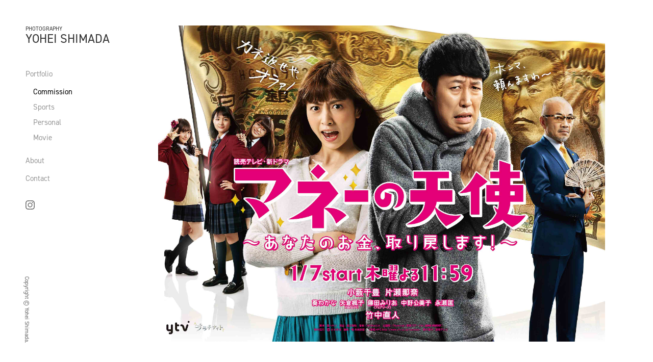

--- FILE ---
content_type: text/html; charset=UTF-8
request_url: https://yoheishimada.com/commission/ytvmanenotenshi.html
body_size: 9098
content:
<!doctype html>
<html>
<head>
<link rel="manifest" href="https://yoheishimada.com/wp/wp-content/themes/shimada/manifest.json">
<script>if ('serviceWorker' in navigator) {navigator.serviceWorker.register('/service-worker.js').then(function() { console.log('Service Worker Registered'); });}</script>
<meta charset="UTF-8">
<meta http-equiv="X-UA-Compatible" content="IE=edge,chrome=1">
<meta http-equiv="content-language" content="ja" />
<meta http-equiv="content-Type" content="text/html; charset=UTF-8" />
<meta http-equiv="content-style-type" content="text/css" />
<meta http-equiv="content-script-type" content="text/javascript" />
<meta name="viewport" content="width=device-width,initial-scale=1,minimum-scale=1" />
<meta name="format-detection" content="telephone=no">
<meta name="description" content="フォトグラファー 島田洋平（YOHEI SHIMADA）のポートフォリオサイト" />
<meta property="og:title" content="島田洋平 YOHEI SHIMADA PHOTOGRAPHY">
<meta property="og:description" content="フォトグラファー 島田洋平（YOHEI SHIMADA）のポートフォリオサイト">
<meta property="og:site_name" content="島田洋平 YOHEI SHIMADA PHOTOGRAPHY">
<meta property="og:url" content="https://yoheishimada.com/">
<meta property="og:image" content="https://yoheishimada.com/wp/wp-content/themes/shimada/img/ogp.png">
<meta property="og:type" content="website">
<meta property="og:locale" content="ja_JP">
<meta name="twitter:card" content="summary_large_image">
<meta name="twitter:title" content="島田洋平 YOHEI SHIMADA PHOTOGRAPHY">
<meta name="twitter:description" content="フォトグラファー 島田洋平（YOHEI SHIMADA）のポートフォリオサイト">
<meta name="twitter:image:src" content="https://yoheishimada.com/wp/wp-content/themes/shimada/img/ogp.png">
<link rel="shortcut icon" href="https://yoheishimada.com/wp/wp-content/themes/shimada/img/fav/favicon.ico" type="image/x-icon" />
<link rel="apple-touch-icon" href="https://yoheishimada.com/wp/wp-content/themes/shimada/img/fav/apple-touch-icon.png" />
<link rel="apple-touch-icon" sizes="57x57" href="https://yoheishimada.com/wp/wp-content/themes/shimada/img/fav/apple-touch-icon-57x57.png" />
<link rel="apple-touch-icon" sizes="72x72" href="https://yoheishimada.com/wp/wp-content/themes/shimada/img/fav/apple-touch-icon-72x72.png" />
<link rel="apple-touch-icon" sizes="76x76" href="https://yoheishimada.com/wp/wp-content/themes/shimada/img/fav/apple-touch-icon-76x76.png" />
<link rel="apple-touch-icon" sizes="114x114" href="https://yoheishimada.com/wp/wp-content/themes/shimada/img/fav/apple-touch-icon-114x114.png" />
<link rel="apple-touch-icon" sizes="120x120" href="https://yoheishimada.com/wp/wp-content/themes/shimada/img/fav/apple-touch-icon-120x120.png" />
<link rel="apple-touch-icon" sizes="144x144" href="https://yoheishimada.com/wp/wp-content/themes/shimada/img/fav/apple-touch-icon-144x144.png" />
<link rel="apple-touch-icon" sizes="152x152" href="https://yoheishimada.com/wp/wp-content/themes/shimada/img/fav/apple-touch-icon-152x152.png" />
<link rel="apple-touch-icon" sizes="180x180" href="https://yoheishimada.com/wp/wp-content/themes/shimada/img/fav/apple-touch-icon-180x180.png" />
<link rel="stylesheet" href="https://use.typekit.net/fwm3lsl.css">
<link rel="stylesheet" type="text/css" href="https://yoheishimada.com/wp/wp-content/themes/shimada/css/common.css" />
<title>YTVマネーの天使  :   島田洋平 YOHEI SHIMADA PHOTOGRAPHY</title>
<link rel='dns-prefetch' href='//s.w.org' />
<link rel="alternate" type="application/rss+xml" title="島田洋平 YOHEI SHIMADA PHOTOGRAPHY &raquo; YTVマネーの天使 のコメントのフィード" href="https://yoheishimada.com/commission/ytvmanenotenshi.html/feed/" />
<link rel='https://api.w.org/' href='https://yoheishimada.com/wp-json/' />
<link rel="canonical" href="https://yoheishimada.com/commission/ytvmanenotenshi.html" />
<link rel="alternate" type="application/json+oembed" href="https://yoheishimada.com/wp-json/oembed/1.0/embed?url=https%3A%2F%2Fyoheishimada.com%2Fcommission%2Fytvmanenotenshi.html" />
<link rel="alternate" type="text/xml+oembed" href="https://yoheishimada.com/wp-json/oembed/1.0/embed?url=https%3A%2F%2Fyoheishimada.com%2Fcommission%2Fytvmanenotenshi.html&#038;format=xml" />
<!-- Global site tag (gtag.js) - Google Analytics -->
<script async src="https://www.googletagmanager.com/gtag/js?id=UA-154645500-1"></script>
<script>
  window.dataLayer = window.dataLayer || [];
  function gtag(){dataLayer.push(arguments);}
  gtag('js', new Date());

  gtag('config', 'UA-154645500-1');
</script>
<script src="https://ajax.googleapis.com/ajax/libs/jquery/2.2.4/jquery.min.js"></script>
</head>
<body class="commission" >
<div class="wrapper">

<header>
    <div class="sp-header">
        <h1><a href="https://yoheishimada.com/"><span>PHOTOGRAPHY</span><br>YOHEI SHIMADA</a></h1>
        <div class="drawer-menu-btn">
            <a class="menu-trigger" href="#">
                <span></span>
                <span></span>
                <span></span>
            </a>
        </div>
    </div>
    <div class="drawer-menu-contents">
      <nav>
        <ul>
        <li>Portfolio
          <ul>
            <li class="commission"><a href="https://yoheishimada.com/commission/">Commission</a></li>
            <li class="sports"><a href="https://yoheishimada.com/sports/">Sports</a></li>
            <li class="personal"><a href="https://yoheishimada.com/personal/">Personal</a></li>
            <li class="movie"><a href="https://yoheishimada.com/movie/">Movie</a></li>
          </ul>
        </li>
        <li class="about"><a href="https://yoheishimada.com/about/">About</a></li>
        <li class="contact"><a href="https://yoheishimada.com/contact/">Contact</a></li>
      </ul>
      <ul class="sns">
        <li><a href="https://www.instagram.com/yoheishimada.photo/" target="_blank"><img src="https://yoheishimada.com/wp/wp-content/themes/shimada/img/icon_insta.svg"></a></li>
      </ul>
  </nav>
    </div>
</header>

  <div class="pc-sidenav">
    <h1><a href="https://yoheishimada.com/"><span>PHOTOGRAPHY</span><br>YOHEI SHIMADA</a></h1>
    <nav>
      <ul>
        <li>Portfolio
          <ul>
            <li class="commission"><a href="https://yoheishimada.com/commission/">Commission</a></li>
            <li class="sports"><a href="https://yoheishimada.com/sports/">Sports</a></li>
            <li class="personal"><a href="https://yoheishimada.com/personal/">Personal</a></li>
            <li class="movie"><a href="https://yoheishimada.com/movie/">Movie</a></li>
          </ul>
        </li>
        <li class="about"><a href="https://yoheishimada.com/about/">About</a></li>
        <li class="contact"><a href="https://yoheishimada.com/contact/">Contact</a></li>
      </ul>
      <ul class="sns">
      <li><a href="https://www.instagram.com/yoheishimada.photo/" target="_blank"><img src="https://yoheishimada.com/wp/wp-content/themes/shimada/img/icon_insta.svg"></a></li>
      </ul>
    </nav>
  </div>    

<div id="Container"><div class="data-wrapper" data-pagename="commission">
  <div class="contents works">
   <ul>
                                  <li class="horizontal">             <img class="lozad" src="https://yoheishimada.com/wp/wp-content/themes/shimada/img/ph_h.gif" data-src="https://yoheishimada.com/wp/wp-content/uploads/2019/06/ytv-manenotenshi.jpg">
             </li>
                           
     </ul>

     <div class="sp-btn">
              <div class="prev"><a href="https://yoheishimada.com/commission/wonder.html" rel="next"><span class="sp_arrow_next"></span></a></div>
                    <div class="next"><a href="https://yoheishimada.com/commission/dydo.html" rel="prev"><span class="sp_arrow_back"></span></a></div>
          </div>

          <div class="pc-prev"><a href="https://yoheishimada.com/commission/wonder.html" rel="next"><span class="pc_arrow_back"></span></a></div>
              <div class="pc-next"><a href="https://yoheishimada.com/commission/dydo.html" rel="prev"><span class="pc_arrow_next"></span></a></div>
      </div>

   
</div>

</div>




<script type='text/javascript' src='https://yoheishimada.com/wp/wp-includes/js/wp-embed.min.js?ver=4.9.26'></script>


</div>
</div>
<p class="copyright">Copyright &copy; Yohei Shimada.</p>

<script src="https://polyfill.io/v2/polyfill.min.js?features=IntersectionObserver"></script>
<script src="https://yoheishimada.com/wp/wp-content/themes/shimada/js/lib.js"></script>
<script src="https://yoheishimada.com/wp/wp-content/themes/shimada/js/common.min.js"></script>
</body>
</html>

--- FILE ---
content_type: text/css
request_url: https://yoheishimada.com/wp/wp-content/themes/shimada/css/common.css
body_size: 13909
content:
@charset "UTF-8";
html, body, div, span, applet, object, iframe,
h1, h2, h3, h4, h5, h6, p, blockquote, pre,
a, abbr, acronym, address, big, cite, code,
del, dfn, em, img, ins, kbd, q, s, samp,
small, strike, strong, sub, sup, tt, var,
b, u, i, center,
dl, dt, dd, ol, ul, li,
fieldset, form, label, legend,
table, caption, tbody, tfoot, thead, tr, th, td,
article, aside, canvas, details, embed,
figure, figcaption, footer, header, hgroup,
menu, nav, output, ruby, section, summary,
time, mark, audio, video {
  margin: 0;
  padding: 0;
  border: 0;
  font: inherit;
  font-size: 100%;
  vertical-align: baseline;
}

html {
  line-height: 1;
}

ol, ul {
  list-style: none;
}

table {
  border-collapse: collapse;
  border-spacing: 0;
}

caption, th, td {
  text-align: left;
  font-weight: normal;
  vertical-align: middle;
}

q, blockquote {
  quotes: none;
}
q:before, q:after, blockquote:before, blockquote:after {
  content: "";
  content: none;
}

a img {
  border: none;
}

article, aside, details, figcaption, figure, footer, header, hgroup, main, menu, nav, section, summary {
  display: block;
}

/***********************************************************************
preset
**********************************************************************/
/***********************************************************************
base style
**********************************************************************/
html {
  font-size: 62.5%;
}

body {
  -webkit-text-size-adjust: 100%;
  width: 100%;
  height: 100%;
  color: #333;
  line-height: 1.7;
  font-size: 13px;
  font-size: 1.3rem;
  font-family: din-2014, "游ゴシック Medium", "Yu Gothic Medium", "游ゴシック体", YuGothic, "メイリオ", Meiryo, "ヒラギノ角ゴ Pro W3", "Hiragino Kaku Gothic Pro", "HiraKakuPro-W3", "ＭＳ Ｐゴシック", "MS PGothic", Arial, Helvetica, sans-serif;
  position: relative;
  font-weight: 400;
}

a {
  text-decoration: none;
  color: #333;
}

img {
  vertical-align: top;
}

.fade {
  animation-name: fade;
  animation-duration: 1s;
}

@keyframes fade {
  from {
    opacity: 0;
  }
  to {
    opacity: 1;
  }
}
.wrapper {
  overflow: hidden;
  position: relative;
}

#Container {
  overflow: hidden;
  position: relative;
}

.contents {
  position: relative;
  z-index: 1;
  padding-top: 50px;
  float: left;
  padding-left: 296px;
  padding-right: 50px;
  padding-bottom: 50px;
  font-feature-settings: "palt";
}
.contents h3 {
  display: none;
}

.copyright {
  font-size: 11px;
  font-size: 1.1rem;
  color: #666;
  -moz-transform: translateX(1em) rotate(90deg);
  -ms-transform: translateX(1em) rotate(90deg);
  -webkit-transform: translateX(1em) rotate(90deg);
  transform: translateX(1em) rotate(90deg);
  transform-origin: 0 0;
  position: fixed;
  bottom: 160px;
  left: 50px;
  z-index: 9999;
}

.list-image {
  display: grid;
  grid-template-columns: repeat(4, 1fr);
  /* 4列 */
  grid-column-gap: 20px;
  /* 横間隔 */
  grid-row-gap: 20px;
  /* 縦間隔 */
}
.list-image li img {
  width: 100%;
  height: auto;
}
.list-image li:hover {
  opacity: 0.7;
}

@media screen and (max-width: 1800px) {
  .list-image {
    grid-template-columns: repeat(3, 1fr);
  }
}
@media screen and (max-width: 1400px) {
  .list-image {
    grid-template-columns: repeat(2, 1fr);
  }
}
@media screen and (max-width: 1000px) {
  .list-image {
    grid-template-columns: auto;
  }
}
.mv {
  z-index: 1;
  width: 100%;
  height: 100vh;
  overflow: hidden;
  position: relative;
}
.mv .mv_bg {
  width: 100%;
  height: 100%;
  position: absolute;
  top: 0;
  left: 0;
  overflow: hidden;
}
.mv .mv_bg .yt_wrapper {
  position: absolute;
  top: 50%;
  left: 50%;
  height: 100%;
  min-width: 100%;
  -moz-transform: translate(-50%, -50%);
  -ms-transform: translate(-50%, -50%);
  -webkit-transform: translate(-50%, -50%);
  transform: translate(-50%, -50%);
}
.mv .mv_bg .yt_wrapper iframe {
  vertical-align: top;
  position: absolute;
  top: 50%;
  left: 50%;
  width: 400%;
  height: 100%;
  -moz-transform: translate(-50%, -50%);
  -ms-transform: translate(-50%, -50%);
  -webkit-transform: translate(-50%, -50%);
  transform: translate(-50%, -50%);
}
.mv .mv_bg .yt_wrapper img {
  width: auto;
  height: 100%;
}
.mv .mv_bg .mv-slide {
  display: none;
}
.mv:before {
  content: '';
  width: 100%;
  height: 100%;
  position: absolute;
  background-color: black;
  z-index: 2;
  filter: progid:DXImageTransform.Microsoft.Alpha(Opacity=10);
  opacity: 0.1;
}
.mv:after {
  content: '';
  width: 100%;
  height: 100%;
  position: absolute;
  z-index: 3;
  background: url(../img/mv_dot.png) repeat 0 0;
  background-size: 4px 4px;
}

.homecontents {
  z-index: 9999;
  width: 461px;
  height: 230px;
  position: fixed;
  top: 50%;
  left: 50%;
  margin-top: -135px;
  margin-left: -230px;
}
.homecontents h1 {
  margin-bottom: 20px;
}
.homecontents h1 img {
  width: 461px;
  height: 130px;
}
.homecontents ul {
  /* background: #FFF; */
  text-align: center;
  padding: 4px 0 0;
  margin-bottom: 3px;
  /* opacity: 0.8; */
  margin-left: -10px;
}
.homecontents ul li {
  color: #666;
  display: inline-block;
  font-size: 15px;
  font-size: 1.5rem;
  margin-right: 30px;
}
.homecontents ul li a {
  color: #FFF;
}
.homecontents ul li a:hover {
  color: #999;
}
.homecontents ul li:last-child{
  margin-right: 0;
}

/*body.about*/
body.about .contents h2,
body.contact .contents h2 {
  font-size: 18px;
  font-size: 1.8rem;
  margin-bottom: 15px;
}
body.about .contents p,
body.contact .contents p {
  font-size: 13px;
  font-size: 1.3rem;
  margin-bottom: 40px;
}
body.about .contents .contact-mail p,
body.contact .contents .contact-mail p {
  font-size: 16px;
  font-size: 1.6rem;
}
body.about .contents dl,
body.contact .contents dl {
  margin-bottom: 40px;
}
body.about .contents dl dt,
body.contact .contents dl dt {
  margin-bottom: 5px;
  font-size: 16px;
  font-size: 1.6rem;
}
body.about .contents dl dd,
body.contact .contents dl dd {
  font-size: 13px;
  font-size: 1.3rem;
}
body.about .contents dl dd a,
body.contact .contents dl dd a {
  text-decoration: underline;
}

.contents.works {
  text-align: center;
  padding-top: 0px;
  padding-left: 0;
  margin-left: 266px;
  float: none;
}
.contents.works li {
  margin-top: 50px;
}

.pc-next a {
  z-index: 999;
  display: block;
  width: 50%;
  height: 100%;
  position: absolute;
  right: 0;
  top: 0;
  cursor: e-resize;
}

.pc-prev a {
  z-index: 9999;
  display: block;
  width: 50%;
  height: 100%;
  position: absolute;
  left: 0;
  top: 0;
  cursor: w-resize;
}

.scroll {
  width: 1px;
  height: 50px;
  display: block;
  position: fixed;
  bottom: 48px;
  left: 200px;
  overflow: hidden;
}
.scroll .scroll-inner {
  height: 50px;
  width: 1px;
}
.scroll .scroll-inner:before {
  content: "";
  display: inline-block;
  width: 1px;
  height: 100%;
  background-color: #ccc;
  position: absolute;
  left: 0;
  top: 0;
}
.scroll .scroll-inner:after {
  content: "";
  display: inline-block;
  width: 1px;
  height: 10px;
  background-color: #000;
  position: absolute;
  left: 0;
  top: 0;
  animation: gage 1.5s cubic-bezier(0.77, 0, 0.175, 1) infinite normal;
}
@keyframes gage {
  0% {
    top: -10px;
  }
  100% {
    top: 100%;
  }
}
.movie-box {
  position: relative;
  position: relative;
  width: 100%;
  padding-bottom: 56.25%;
  overflow: hidden;
}
.movie-box iframe {
  position: absolute;
  top: 0;
  left: 0;
  width: 100%;
  height: 100%;
}

@media only screen and (min-width: 801px) {
  .sp-header,
  .drawer-menu-contents {
    display: none;
  }

  body.home .pc-sidenav {
    display: none;
  }

  .pc-sidenav {
    position: fixed;
    z-index: 10;
    width: 200px;
    height: 100%;
    padding: 40px 0 50px 50px;
    float: left;
  }
  .pc-sidenav h1 {
    font-size: 24px;
    font-size: 2.4rem;
    line-height: 1;
    font-weight: 400;
    margin-bottom: 45px;
  }
  .pc-sidenav h1 span {
    font-size: 11px;
    font-size: 1.1rem;
  }
  .pc-sidenav ul li {
    font-size: 15px;
    font-size: 1.5rem;
    margin-bottom: 10px;
    color: #999;
  }
  .pc-sidenav ul li a {
    color: #999;
  }
  .pc-sidenav ul li a:hover {
    color: #000;
    transition: all 0.4s cubic-bezier(0.215, 0.61, 0.355, 1);
  }
  .pc-sidenav ul li ul {
    margin-left: 15px;
    margin-bottom: 20px;
    margin-top: 10px;
  }
  .pc-sidenav ul li ul li {
    margin-bottom: 5px;
  }
  .pc-sidenav .sns {
    margin-top: 30px;
  }
  .pc-sidenav .sns::after {
    content: "";
    display: block;
    clear: both;
  }
  .pc-sidenav .sns li {
    float: left;
  }
  .pc-sidenav .sns li a {
    opacity: 0.6;
    display: block;
    height: 18px;
    width: auto;
    margin-right: 15px;
  }
  .pc-sidenav .sns li a:hover {
    opacity: 1;
    transition: all 0.2s cubic-bezier(0.215, 0.61, 0.355, 1);
  }

  body.commission .pc-sidenav ul li.commission a {
    color: #000;
  }

  body.sports .pc-sidenav ul li.sports a {
    color: #000;
  }

  body.personal .pc-sidenav ul li.personal a {
    color: #000;
  }

  body.movie .pc-sidenav ul li.movie a {
    color: #000;
  }

  body.about .pc-sidenav ul li.about a {
    color: #000;
  }

  body.contact .pc-sidenav ul li.contact a {
    color: #000;
  }
}
@media only screen and (max-width: 800px) {
  .homecontents {
    width: 320px;
    height: 164px;
    position: fixed;
    top: 50%;
    left: 50%;
    margin-left: -160px;
    margin-top: -102px;
  }
  .homecontents h1 {
    margin-bottom: 15px;
  }
  .homecontents h1 img {
    width: 320px;
    height: 90px;
  }
  .homecontents ul {
    padding: 3px 0;
  }
  .homecontents ul li {
    display: inline-block;
    font-size: 12px;
    font-size: 1.2rem;
    margin-right: 6px;
  }
  .homecontents ul li a {
    color: #FFF;
    transition: none;
  }
  .homecontents ul li a:hover {
    transition: none;
  }

  body.home .copyright {
    padding: 0 0 20px;
    -moz-transform: translateX(0) rotate(0);
    -ms-transform: translateX(0) rotate(0);
    -webkit-transform: translateX(0) rotate(0);
    transform: translateX(0) rotate(0);
    position: fixed;
    bottom: 0px;
    left: 20px;
    display: inline;
    z-index: 9999;
  }

  .pc-sidenav,
  .drawer-menu-contents {
    display: none;
  }

  body.home .sp-header {
    display: none;
  }

  .sp-header {
    height: 60px;
    position: fixed;
    width: 100%;
    background: #FFF;
    z-index: 9990;
  }
  .sp-header a {
    display: inline-block;
  }
  .sp-header h1 {
    position: absolute;
    left: 0;
    top: 7px;
    height: 40px;
    margin-left: 16px;
    z-index: 9999;
    font-size: 21px;
    font-size: 2.1rem;
    line-height: 1;
  }
  .sp-header h1 a:hover {
    opacity: 1;
    transition: none;
  }
  .sp-header h1 span {
    font-size: 12px;
    font-size: 1.2rem;
  }

  .drawer-menu-btn {
    width: 60px;
    height: 60px;
    position: absolute;
    right: 0px;
    top: 0px;
  }

  .menu-trigger,
  .menu-trigger span {
    display: inline-block;
    transition: all .3s;
    box-sizing: border-box;
  }

  .menu-trigger {
    position: relative;
    width: 25px;
    height: 20px;
    top: 20px;
    left: 18px;
  }
  .menu-trigger span {
    position: absolute;
    left: 0;
    width: 100%;
    height: 2px;
    background-color: #333;
    border-radius: 4px;
  }
  .menu-trigger span:nth-of-type(1) {
    top: 0;
  }
  .menu-trigger span:nth-of-type(2) {
    top: 9px;
  }
  .menu-trigger span:nth-of-type(3) {
    bottom: 0;
  }
  .menu-trigger span:nth-of-type(2)::after {
    position: absolute;
    top: 0;
    left: 0;
    content: '';
    width: 100%;
    height: 2px;
    background-color: #333;
    border-radius: 4px;
    transition: all .3s;
  }

  .sp-header.on .menu-trigger span:nth-of-type(1) {
    transform: translate(50%) scale(0);
  }
  .sp-header.on .menu-trigger span:nth-of-type(2) {
    -webkit-transform: rotate(45deg);
    transform: rotate(45deg);
  }
  .sp-header.on .menu-trigger span:nth-of-type(2)::after {
    -webkit-transform: rotate(90deg);
    transform: rotate(90deg);
  }
  .sp-header.on .menu-trigger span:nth-of-type(3) {
    transform: translate(-50%) scale(0);
  }

  .drawer-menu-contents {
    width: 100%;
    background: #FFF;
    text-align: left;
    padding-top: 90px;
    padding-left: 20px;
    position: absolute;
    z-index: 90;
  }
  .drawer-menu-contents ul li {
    color: #999;
    text-align: left;
    font-size: 18px;
    font-size: 1.8rem;
    font-weight: 400;
    margin-bottom: 10px;
  }
  .drawer-menu-contents ul li a {
    color: #999;
    text-decoration: none;
  }
  .drawer-menu-contents ul li ul {
    margin-left: 15px;
    margin-bottom: 20px;
    margin-top: 10px;
  }
  .drawer-menu-contents ul li ul li {
    margin-bottom: 5px;
  }
  .drawer-menu-contents .sns {
    margin-top: 30px;
  }
  .drawer-menu-contents .sns::after {
    content: "";
    display: block;
    clear: both;
  }
  .drawer-menu-contents .sns li {
    float: left;
  }
  .drawer-menu-contents .sns li a {
    opacity: 0.6;
    display: block;
    height: 18px;
    width: auto;
    margin-right: 15px;
    margin-bottom: 30px;
  }

  .contents {
    overflow: hidden;
    padding-top: 90px;
    padding-left: 5%;
    padding-right: 5%;
    width: 90%;
  }
  .contents h3 {
    font-size: 15px;
    font-size: 1.5rem;
    margin-bottom: 15px;
    display: block;
  }

  .copyright {
    padding: 0 0 20px;
    -moz-transform: translateX(0) rotate(0);
    -ms-transform: translateX(0) rotate(0);
    -webkit-transform: translateX(0) rotate(0);
    transform: translateX(0) rotate(0);
    position: relative;
    bottom: 0px;
    left: 20px;
    display: inline;
  }

  .list-image {
    grid-template-columns: repeat(2, 1fr);
    grid-column-gap: 10px;
    /* 横間隔 */
    grid-row-gap: 10px;
    /* 縦間隔 */
  }

  .contents.works {
    text-align: center;
    padding-top: 60px;
    padding-left: 5%;
    margin-left: 0;
    float: none;
  }
  .contents.works li {
    margin-top: 20px;
  }

  .scroll {
    display: none;
  }

  /*body.about*/
}


--- FILE ---
content_type: application/javascript
request_url: https://yoheishimada.com/wp/wp-content/themes/shimada/js/common.min.js
body_size: 9190
content:
$(function(){Drawer.init(),TelLink.init(),SinglePage.init(),lozad().observe(),MYAPP.WinInfo.init({h:!1,w:!1,t:!1});var n=!1;function e(){dataLayer.push(arguments)}$(window).on("resize load",function(){var e=MYAPP.getLayout();if(e!==n){var i=$.Event(MYAPP.EVENT_LAYOUTCHANGE);i.newLayout=e,i.oldLayout=n,$(window).trigger(i),n=e}}),Barba.Pjax.Dom.wrapperId="Container",Barba.Pjax.Dom.containerClass="data-wrapper",Barba.Pjax.Dom.dataNamespace="pagename",Barba.Prefetch.init(),Barba.Pjax.init(),Barba.Pjax.start(),Barba.Dispatcher.on("initStateChange",function(){"function"==typeof ga&&ga("send","pageview",location.pathname)}),Barba.Dispatcher.on("transitionCompleted",function(n,e){$(".drawer-menu-contents").css("display","none"),$(".drawer-menu-btn").parent().removeClass("on"),$(".wrapper").css({height:"auto",overflow:"visible"});var i=$("body");e&&e.namespace&&(!n||n.namespace&&n.namespace!==e.namespace)&&i.removeClass(e.namespace),n&&n.namespace&&i.addClass(n.namespace)}),window.dataLayer=window.dataLayer||[],Barba.Dispatcher.on("initStateChange",function(){var n=window.location.href.replace(window.location.origin,"").toLowerCase();e("js",new Date),e("config","UA-154645500-1",{anonymize_ip:!0,page_title:document.title,page_path:n})});var i=Barba.BaseTransition.extend({start:function(){return this.newContainerLoading.then(this.finish.bind(this))},finish:function(){this.done(),document.body.scrollTop=0,$("html").velocity("scroll",{duration:0,easing:"easeOutExpo"})}});Barba.Pjax.getTransition=function(){return i},Barba.BaseView.extend({namespace:"commission",onEnterCompleted:function(){var n=$(".contents.works ul").find("li img");function e(){n.each(function(n){var e=$(this),i=window.innerWidth,t=window.innerHeight;e.css({height:t-100,width:"auto"}),i<e.width()+336&&e.css({width:i-336,height:"auto"})})}function i(){n.each(function(n){var e=$(this);e.parent("li").hasClass("vertical")?e.css({height:"290px",width:"auto"}):e.parent("li").hasClass("horizontal")&&e.css({width:"100%",height:"auto"})})}lozad(".lozad",{load:function(n){n.src=n.dataset.src,n.onload=function(){n.classList.add("fade")};var t=navigator.userAgent;(t.indexOf("iPhone")>0||t.indexOf("Android")>0)&&t.indexOf("Mobile")>0?i():e(),$(function(){setTimeout(function(){(t.indexOf("iPhone")>0||t.indexOf("Android")>0)&&t.indexOf("Mobile")>0?i():e()},800)})}}).observe(),"pc"===MYAPP.getLayout()?$(window).on("load resize",function(){e()}):"sp"===MYAPP.getLayout()&&i()}}).init(),Barba.BaseView.extend({namespace:"sports",onEnterCompleted:function(){var n=$(".contents.works ul").find("li img");function e(){n.each(function(n){var e=$(this),i=window.innerWidth,t=window.innerHeight;e.css({height:t-100,width:"auto"}),i<e.width()+336&&e.css({width:i-336,height:"auto"})})}function i(){n.each(function(n){var e=$(this);e.parent("li").hasClass("vertical")?e.css({height:"290px",width:"auto"}):e.parent("li").hasClass("horizontal")&&e.css({width:"100%",height:"auto"})})}lozad(".lozad",{load:function(n){n.src=n.dataset.src,n.onload=function(){n.classList.add("fade")};var t=navigator.userAgent;(t.indexOf("iPhone")>0||t.indexOf("Android")>0)&&t.indexOf("Mobile")>0?i():e(),$(function(){setTimeout(function(){(t.indexOf("iPhone")>0||t.indexOf("Android")>0)&&t.indexOf("Mobile")>0?i():e()},800)})}}).observe(),"pc"===MYAPP.getLayout()?$(window).on("load resize",function(){e()}):"sp"===MYAPP.getLayout()&&i()}}).init(),Barba.BaseView.extend({namespace:"personal",onEnterCompleted:function(){var n=$(".contents.works ul").find("li img");function e(){n.each(function(n){var e=$(this),i=window.innerWidth,t=window.innerHeight;e.css({height:t-100,width:"auto"}),i<e.width()+336&&e.css({width:i-336,height:"auto"})})}function i(){n.each(function(n){var e=$(this);e.parent("li").hasClass("vertical")?e.css({height:"290px",width:"auto"}):e.parent("li").hasClass("horizontal")&&e.css({width:"100%",height:"auto"})})}lozad(".lozad",{load:function(n){n.src=n.dataset.src,n.onload=function(){n.classList.add("fade")};var t=navigator.userAgent;(t.indexOf("iPhone")>0||t.indexOf("Android")>0)&&t.indexOf("Mobile")>0?i():e(),$(function(){setTimeout(function(){(t.indexOf("iPhone")>0||t.indexOf("Android")>0)&&t.indexOf("Mobile")>0?i():e()},800)})}}).observe(),"pc"===MYAPP.getLayout()?$(window).on("load resize",function(){e()}):"sp"===MYAPP.getLayout()&&i()}}).init(),Barba.BaseView.extend({namespace:"movie",onEnterCompleted:function(){var n=$(".contents.works ul").find("li img");function e(){n.each(function(n){var e=$(this),i=window.innerWidth,t=window.innerHeight;e.css({height:t-100,width:"auto"}),i<e.width()+336&&e.css({width:i-336,height:"auto"})})}function i(){n.each(function(n){var e=$(this);e.parent("li").hasClass("vertical")?e.css({height:"290px",width:"auto"}):e.parent("li").hasClass("horizontal")&&e.css({width:"100%",height:"auto"})})}lozad(".lozad",{load:function(n){n.src=n.dataset.src,n.onload=function(){n.classList.add("fade")};var t=navigator.userAgent;(t.indexOf("iPhone")>0||t.indexOf("Android")>0)&&t.indexOf("Mobile")>0?i():e(),$(function(){setTimeout(function(){(t.indexOf("iPhone")>0||t.indexOf("Android")>0)&&t.indexOf("Mobile")>0?i():e()},800)})}}).observe(),"pc"===MYAPP.getLayout()?$(window).on("load resize",function(){e()}):"sp"===MYAPP.getLayout()&&i()}}).init(),Barba.BaseView.extend({namespace:"about"}).init(),Barba.BaseView.extend({namespace:"home",onEnterCompleted:function(){location.reload(),setTimeout("location.reload()",10)}}).init(),$("html").keydown(function(n){switch(n.which){case 39:$(".pc-next").length&&($val_next=$(".pc-next a").attr("href"),Barba.Pjax.goTo($val_next));break;case 37:$(".pc-prev").length&&($val_prev=$(".pc-prev a").attr("href"),Barba.Pjax.goTo($val_prev))}})});var MYAPP={browser:{isMac:-1!==navigator.platform.indexOf("Mac"),isAndroid:-1!==navigator.userAgent.indexOf("Android"),isAndroidTab:-1!==navigator.userAgent.indexOf("Android")&&-1===navigator.userAgent.indexOf("Mobile"),isWindowsPhone:-1!==navigator.userAgent.indexOf("Windows Phone"),isIPhone:-1!==navigator.userAgent.indexOf("iPhone"),isIPad:-1!==navigator.userAgent.indexOf("iPad"),isIPod:-1!==navigator.userAgent.indexOf("iPod"),isIE8:navigator.appVersion.indexOf("MSIE 8.0")>-1,isIE9:navigator.appVersion.indexOf("MSIE 9.0")>-1,isIE10:navigator.appVersion.indexOf("MSIE 10.0")>-1,isIE11:navigator.userAgent.indexOf("trident")>-1,isEdge:navigator.userAgent.indexOf("edge")>-1,isChrome:-1!==navigator.userAgent.indexOf("Chrome/")||-1!==navigator.userAgent.indexOf("Mac/")||-1!==navigator.userAgent.indexOf("Win/")&&window.chrome,isSafari:-1!==navigator.userAgent.indexOf("Safari/")&&!window.chrome&&!navigator.userAgent.indexOf("Mobile/")},WinInfo:{h:null,w:null,t:null,init:function(n){var e=this,i=$.extend({h:!1,w:!1,t:!1},n);$(window).on("resize",function(){i.h&&(e.h=$(window).height()),i.w&&(e.w=$(window).width())}),$(window).scroll(function(){i.t&&(e.t=$(window).scrollTop())}),(i.h||i.w||i.t)&&$(window).trigger("scroll").trigger("resize")}},getLayout:function(){var n=$(".drawer-menu-btn"),e="pc";return(MYAPP.browser.isIPad||MYAPP.browser.isAndroidTab)&&(e="tb"),n.is(":visible")&&(e="sp"),e},EVENT_LAYOUTCHANGE:"layoutchange"},Drawer={init:function(){var n=0;$(".drawer-menu-btn").on("click",function(e){if($(this).parent().hasClass("on"))$(".drawer-menu-contents").css("position","fixed"),$(".wrapper").css({height:"auto"}),$(window).scrollTop(n),$(this).parent().removeClass("on"),$(".drawer-menu-contents").stop().hide(),e.preventDefault();else{$(this).parent().addClass("on"),n=$(window).scrollTop(),$(".drawer-menu-contents").stop().show(),$(".wrapper").css({height:$(".drawer-menu-contents").outerHeight(),overflow:"hidden"}),$(window).scrollTop(0),$(".drawer-menu-contents").css("position","absolute");var i=[];i.push($(".drawer-menu-contents p")),$(".drawer-menu-contents ul li").each(function(){i.push($(this))});for(var t=0;t<i.length;t++)i[t].css({opacity:0}).delay(35*t).velocity({opacity:1},500,"easeOutExpo");e.preventDefault()}}),$(window).on(MYAPP.EVENT_LAYOUTCHANGE,function(n){switch(n.newLayout){case"pc":$(".drawer-menu-contents").css("display","none"),$(".drawer-menu-btn").parent().removeClass("on"),$(".wrapper").css({height:"auto",overflow:"visible"})}})}},SinglePage={init:function(){var n=$(".contents.works ul").find("li img");function e(){n.each(function(n){var e=$(this),i=window.innerWidth,t=window.innerHeight;e.css({height:t-100,width:"auto"}),i<e.width()+336&&e.css({width:i-336,height:"auto"})})}function i(){n.each(function(n){var e=$(this);e.parent("li").hasClass("vertical")?e.css({height:"290px",width:"auto"}):e.parent("li").hasClass("horizontal")&&e.css({width:"100%",height:"auto"})})}"pc"===MYAPP.getLayout()?$(window).on("load resize",function(){e()}):"sp"===MYAPP.getLayout()&&i(),lozad(".lozad",{load:function(n){n.src=n.dataset.src,n.onload=function(){n.classList.add("fade")};var t=navigator.userAgent;(t.indexOf("iPhone")>0||t.indexOf("Android")>0)&&t.indexOf("Mobile")>0&&i(),$(function(){setTimeout(function(){(t.indexOf("iPhone")>0||t.indexOf("Android")>0)&&t.indexOf("Mobile")>0?i():e()},800)})}}).observe()}},TelLink={init:function(){MYAPP.browser.isAndroid||MYAPP.browser.isIPhone||$(function(){$("a[href^=tel]").each(function(){$(this).replaceWith("<span>"+$(this).text()+"</span>")})})}};